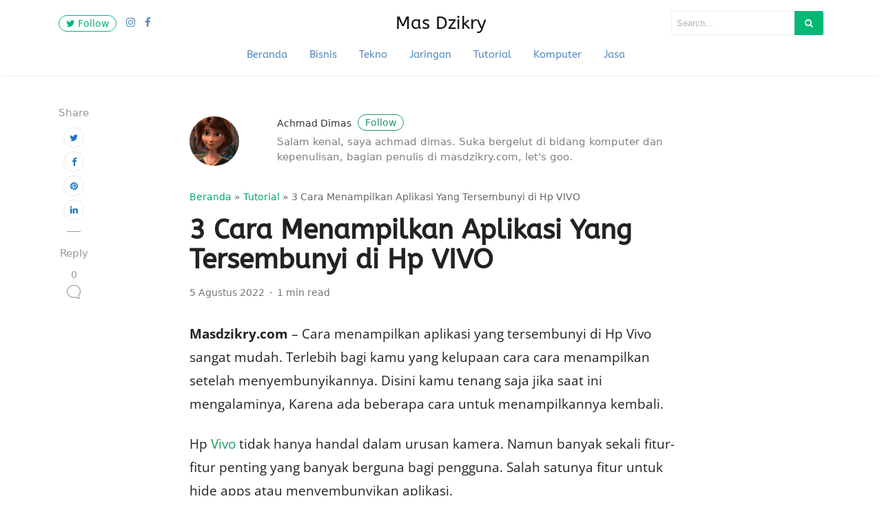

--- FILE ---
content_type: text/html; charset=utf-8
request_url: https://www.google.com/recaptcha/api2/aframe
body_size: 268
content:
<!DOCTYPE HTML><html><head><meta http-equiv="content-type" content="text/html; charset=UTF-8"></head><body><script nonce="1Uhrl8zBx7yNI1wN4Xknjw">/** Anti-fraud and anti-abuse applications only. See google.com/recaptcha */ try{var clients={'sodar':'https://pagead2.googlesyndication.com/pagead/sodar?'};window.addEventListener("message",function(a){try{if(a.source===window.parent){var b=JSON.parse(a.data);var c=clients[b['id']];if(c){var d=document.createElement('img');d.src=c+b['params']+'&rc='+(localStorage.getItem("rc::a")?sessionStorage.getItem("rc::b"):"");window.document.body.appendChild(d);sessionStorage.setItem("rc::e",parseInt(sessionStorage.getItem("rc::e")||0)+1);localStorage.setItem("rc::h",'1768992146234');}}}catch(b){}});window.parent.postMessage("_grecaptcha_ready", "*");}catch(b){}</script></body></html>